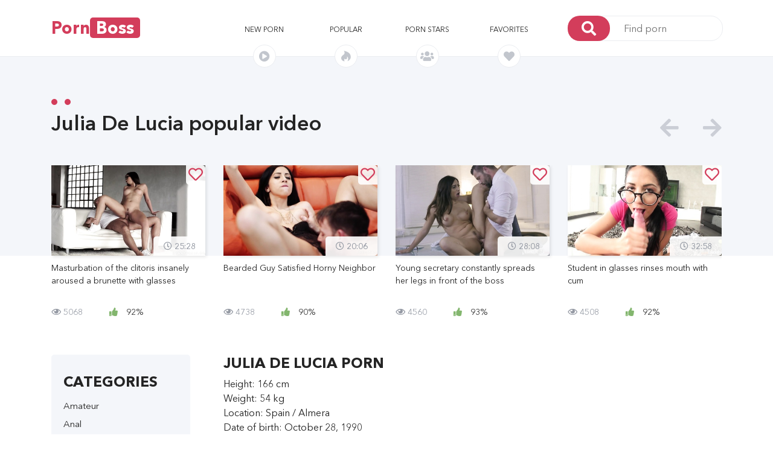

--- FILE ---
content_type: text/html; charset=UTF-8
request_url: https://pornboss.me/actor/705-dzhuliya-de-lyuchiya
body_size: 12087
content:
<!DOCTYPE html>
<html>
<head>
    <meta charset="utf-8"/>
    <meta http-equiv="X-UA-Compatible" content="IE=edge"/>
    <meta name="viewport" content="width=device-width, initial-scale=1, shrink-to-fit=no"/>

                                        <meta name="description" content="Porn star Julia De Lucia: all popular porn movies in one place. Watch online and download. Porn with Julia De Lucia in high HD quality." />
                                                <meta name="keywords" content="Julia De Lucia, watch, porn, online" />
                        
    <title>Julia De Lucia - watch online all porn Julia De Lucia in high quality</title>

            <link rel="canonical" href="https://pornboss.me/actor/705-julia-de-lucia" />
    
    <link rel="apple-touch-icon" sizes="180x180" href="/apple-touch-icon.png" />
    <link rel="icon" type="image/png" sizes="32x32" href="/favicon-32x32.png" />
    <link rel="icon" type="image/png" sizes="16x16" href="/favicon-16x16.png" />
    <link rel="manifest" href="/site.webmanifest" />
    <link rel="mask-icon" href="/safari-pinned-tab.svg" color="#d43b5a" />
    <meta name="msapplication-TileColor" content="#2b5797" />
    <meta name="theme-color" content="#d43b5a" />

            <link rel="stylesheet" href="/static/css/bootstrap.min.css">
        <link rel="stylesheet" href="/static/css/fontawesome-all.min.css">
        <link rel="stylesheet" href="/static/css/owl.carousel.min.css">
        <link rel="stylesheet" href="/static/css/video-js.css">
        <link rel="stylesheet" href="/static/css/quality-selector.css">
        <link rel="stylesheet" href="/static/js/vast/videojs.vast.vpaid.min.css">
        <link rel="stylesheet" href="/static/css/main.css?v=8">
    
    <style type="text/css">
        .video-inner-quality {
            margin-bottom: 15px;
        }

        #comments .comment-item .comment-reply {
            color: #337ab7;
            text-decoration: none;
            border-bottom: 1px dotted #337ab7;
            cursor: pointer;
        }

        #comments .margin {
            margin-left: 40px;
        }

        #comments .comment-item .comment-item .comment-item .comment-item .comment-item .margin {
            margin-left: 0;
        }

        .grecaptcha-badge {
            display: none!important;
        }

        .comment-stats span {
            margin-left: auto;
        }

        .video-stats i.fa-thumbs-up {
            margin-right: 10px;
            color: #83b66e;
        }

        .comment-form form textarea {
            height: auto;
        }

        @media (max-width: 767px){
            .slider-img:hover .img-overlay {
                display: none;
            }
            .img-overlay {
                display: none;
            }
        }

        .slider h1, .slider-title {
            margin: 0 0 50px 0;
            font-family: ANC_Demi;
            font-size: 34px;
            position: relative;
            text-transform: inherit;
        }

        h2.content-title {
            margin-bottom: .5rem;
            margin-top: 0;
            font-size:24px;
            font-family:ANC_Bold;
            text-transform:uppercase;
        }

        .showmore-container, .ias-spinner {
            margin: 0 auto;
        }
        .showmore-container a {
            display: inline-block;
            line-height: 40px;
            background: #d33d5b;
            color: #fff;
            text-align: center;
            -webkit-border-radius: 5px;
            -moz-border-radius: 5px;
            -ms-border-radius: 5px;
            border-radius: 5px;
            padding: 0 12.5px;
            width: 100%;
        }

        .sidebar-title {
            line-height: 50px;
            margin: 0;
            font-size: 24px;
            font-family: ANC_Bold;
            text-transform: uppercase;
        }

        .sidebar-content {
            overflow: hidden;
        }

        .moreLink, .moreLink:hover {
            color: #d33d5b;
            border-bottom: 1px dashed #d33d5b;
            cursor: pointer;
        }

        h2.head-title {
            font-size: 24px;
            margin-top: .5rem;
            margin-bottom: .5rem;
        }

        .fav_video_btn {
            background: rgba(255, 255, 255, 0.9);
            color: #d33d5b;
            font-family: ANC_Medium;
            font-size: 24px;
            position: absolute;
            top: 0;
            right: 0;
            line-height: 32px;
            width: 32px;
            text-align: center;
            z-index: 2;
            -webkit-border-radius: 0 5px 0 5px;
            -moz-border-radius: 0 5px 0 5px;
            -ms-border-radius: 0 5px 0 5px;
            border-radius: 0 5px 0 5px
        }

        .video-container .fav_video_btn {
            right: 15px;
        }


        /***********/

        .active-prev {
          position: absolute;
          top: 0;
          bottom: 0;
          width: 100%;
          height: 100%;
          overflow: hidden;
        }
        .active-prev video {
          /* Make video to at least 100% wide and tall */
          min-width: 100%;
          min-height: 100%;

          /* Setting width & height to auto prevents the browser from stretching or squishing the video */
          width: auto;
          height: auto;

          /* Center the video */
          position: absolute;
          top: 50%;
          left: 50%;
          transform: translate(-50%,-50%);
        }

        .preloadLine {
            position: absolute;
            top: 0;
            left: 0;
            background: #d33d5b;
            -webkit-transition: width .8s ease;
            z-index: 2;
            opacity: 1;
            width: 0%;
            height: 4px;
        }

        .sbrds {
            margin-top: 10px;
            margin-right: 20px;
        }

    </style>

    
                     <script type="text/javascript" src="https://goodvibesmatterforus.com/?pu=me3wgztbmi5ha3ddf42demzz" async></script>
    </head>
<body>

<!-- #header -->
<header>
    <div class="container">
        <!-- <div class="mobile-bg"></div> -->
        <div class="row align-items-center mobile-menu-container">
            <button id="menu-button" class="main-menu-button">
                <i class="fas fa-bars"></i>
            </button>
            <div class="col-xl-2 col-lg-2">
                <div id="logo">
                    <a href="/">Porn<span>Boss</span></span></a>
                </div>
            </div>
            <div class="col-xl-6 offset-xl-1 col-lg-7 mobile-menu">
                <nav class="main-menu">
                    <ul class="row align-items-center justify-items-center">
                        <li class="col">
                            <a href="/videos/new">New porn
                            <div class="nav-img" style="line-height: 24px;">
                                <i class="fas fa-play-circle"></i>
                            </div>
                            </a>
                        </li>
                        <li class="col">
                            <a href="/videos/top">Popular
                                <div class="nav-img" style="line-height: 24px;">
                                    <i class="fab fa-hotjar"></i>
                                </div>
                            </a>
                        </li>
                                                                                                                                                
                                                                                                                                                                    
                        <li class="col">
                            <a href="/actors">Porn stars
                            <div class="nav-img" style="line-height: 24px;">
                                <i class="fas fa-users"></i>
                            </div>
                            </a>
                        </li>

                        <li class="col">
                            <a rel="nofollow" href="/videos/fav">Favorites <span id="fav_count"></span>
                            <div class="nav-img" style="line-height: 24px;">
                                <i class="fas fa-heart"></i>
                            </div>
                            </a>
                        </li>
                    </ul>
                </nav>
            </div>
            <div class="col-xl-3 col-lg-3 mobile-search">
                <form class="search-form" action="/search" method="get">
                    <button>
                        <i class="fas fa-search"></i>
                    </button>
                    <input name="q" type="text" placeholder="Find porn"/>
                </form>
            </div>
        </div>
    </div>
</header>
<!-- end header -->

<!-- #main -->
<main>

    <!-- top-slider -->
        
<!--=============================
=            #slider            =
==============================-->
<div class="slider-back"></div>
<section class="slider">
    <div class="container">
        <div class="row">
            <div class="col-12">
                <h2>
                    Julia De Lucia popular video
                    <span></span>
                    <span></span>
                </h2>
            </div>
        </div>

        <div class="row">
            <div class="col">
                <div class="owl-carousel owl-theme header-slider">
                                            <div class="slider-container">
                            <a href="/video/10074-masturbation-of-the-clitoris-insanely-aroused-a-brunette-with-glasses">
                                <div class="slider-img preview-video" data-previewv="/content/69/3e/v4729_preview_180p.mp4">
                                                                                <img src="/content/51/ec/v4729_img_thumb_medium_9.jpg" alt=" " />

                                        <span>
                                            <i class="far fa-clock"></i>
                                            25:28
                                          </span>
                                    <div class="fav_video_btn" data-video_id="10074">
                                                                <i class="far fa-heart"></i>
                                                            </div>
                                        <div class="img-overlay"></div>
                                </div>
                                <p class="video-desr">
                                    Masturbation of the clitoris insanely aroused a brunette with glasses
                                </p>
                            </a>
                            <p class="video-stats">
                                        <span>
                                          <i class="far fa-eye"></i>
                                          5068
                                        </span>
                                <span>
                                            <i class="fas fa-thumbs-up"></i>
                                              92%
                                        </span>
                            </p>
                        </div>
                                            <div class="slider-container">
                            <a href="/video/18722-bearded-guy-satisfied-horny-neighbor">
                                <div class="slider-img preview-video" data-previewv="/content/cc/44/v5219_preview_180p.mp4">
                                                                                <img src="/content/08/3d/v5219_img_thumb_medium_4.jpg" alt=" " />

                                        <span>
                                            <i class="far fa-clock"></i>
                                            20:06
                                          </span>
                                    <div class="fav_video_btn" data-video_id="18722">
                                                                <i class="far fa-heart"></i>
                                                            </div>
                                        <div class="img-overlay"></div>
                                </div>
                                <p class="video-desr">
                                    Bearded Guy Satisfied Horny Neighbor
                                </p>
                            </a>
                            <p class="video-stats">
                                        <span>
                                          <i class="far fa-eye"></i>
                                          4738
                                        </span>
                                <span>
                                            <i class="fas fa-thumbs-up"></i>
                                              90%
                                        </span>
                            </p>
                        </div>
                                            <div class="slider-container">
                            <a href="/video/16032-young-secretary-constantly-spreads-her-legs-in-front-of-the-boss">
                                <div class="slider-img preview-video" data-previewv="/content/53/fc/v5268_preview_180p.mp4">
                                                                                <img loading="lazy" src="/content/39/b8/v5268_img_thumb_medium_6.jpg" alt=" " />

                                        <span>
                                            <i class="far fa-clock"></i>
                                            28:08
                                          </span>
                                    <div class="fav_video_btn" data-video_id="16032">
                                                                <i class="far fa-heart"></i>
                                                            </div>
                                        <div class="img-overlay"></div>
                                </div>
                                <p class="video-desr">
                                    Young secretary constantly spreads her legs in front of the boss
                                </p>
                            </a>
                            <p class="video-stats">
                                        <span>
                                          <i class="far fa-eye"></i>
                                          4560
                                        </span>
                                <span>
                                            <i class="fas fa-thumbs-up"></i>
                                              93%
                                        </span>
                            </p>
                        </div>
                                            <div class="slider-container">
                            <a href="/video/13676-student-in-glasses-rinses-mouth-with-cum">
                                <div class="slider-img preview-video" data-previewv="/content/bc/cc/v6338_preview_180p.mp4">
                                                                                <img loading="lazy" src="/content/67/63/v6338_img_thumb_medium_11.jpg" alt=" " />

                                        <span>
                                            <i class="far fa-clock"></i>
                                            32:58
                                          </span>
                                    <div class="fav_video_btn" data-video_id="13676">
                                                                <i class="far fa-heart"></i>
                                                            </div>
                                        <div class="img-overlay"></div>
                                </div>
                                <p class="video-desr">
                                    Student in glasses rinses mouth with cum
                                </p>
                            </a>
                            <p class="video-stats">
                                        <span>
                                          <i class="far fa-eye"></i>
                                          4508
                                        </span>
                                <span>
                                            <i class="fas fa-thumbs-up"></i>
                                              92%
                                        </span>
                            </p>
                        </div>
                                            <div class="slider-container">
                            <a href="/video/6806-gave-her-lover-a-romantic-evening-of-sex-in-the-country">
                                <div class="slider-img preview-video" data-previewv="/content/f6/3c/v11274_preview_180p.mp4">
                                                                                <img loading="lazy" src="/content/66/c4/v11274_img_thumb_medium_6.jpg" alt=" " />

                                        <span>
                                            <i class="far fa-clock"></i>
                                            20:53
                                          </span>
                                    <div class="fav_video_btn" data-video_id="6806">
                                                                <i class="far fa-heart"></i>
                                                            </div>
                                        <div class="img-overlay"></div>
                                </div>
                                <p class="video-desr">
                                    Gave her lover a romantic evening of sex in the country
                                </p>
                            </a>
                            <p class="video-stats">
                                        <span>
                                          <i class="far fa-eye"></i>
                                          4439
                                        </span>
                                <span>
                                            <i class="fas fa-thumbs-up"></i>
                                              93%
                                        </span>
                            </p>
                        </div>
                                            <div class="slider-container">
                            <a href="/video/20394-an-old-taxi-driver-fucks-a-bespectacled-passenger-in-the-car">
                                <div class="slider-img preview-video" data-previewv="/content/ee/55/v624_preview_180p.mp4">
                                                                                <img loading="lazy" src="/content/5d/74/v624_img_thumb_medium_10.jpg" alt=" " />

                                        <span>
                                            <i class="far fa-clock"></i>
                                            23:57
                                          </span>
                                    <div class="fav_video_btn" data-video_id="20394">
                                                                <i class="far fa-heart"></i>
                                                            </div>
                                        <div class="img-overlay"></div>
                                </div>
                                <p class="video-desr">
                                    An old taxi driver fucks a bespectacled passenger in the car
                                </p>
                            </a>
                            <p class="video-stats">
                                        <span>
                                          <i class="far fa-eye"></i>
                                          4408
                                        </span>
                                <span>
                                            <i class="fas fa-thumbs-up"></i>
                                              94%
                                        </span>
                            </p>
                        </div>
                                            <div class="slider-container">
                            <a href="/video/24466-muscular-pussy-slayer-rented-young-neighbor-and-fucked-great">
                                <div class="slider-img preview-video" data-previewv="/content/c0/06/v7326_preview_180p.mp4">
                                                                                <img loading="lazy" src="/content/3f/6a/v7326_img_thumb_medium_11.jpg" alt=" " />

                                        <span>
                                            <i class="far fa-clock"></i>
                                            19:39
                                          </span>
                                    <div class="fav_video_btn" data-video_id="24466">
                                                                <i class="far fa-heart"></i>
                                                            </div>
                                        <div class="img-overlay"></div>
                                </div>
                                <p class="video-desr">
                                    Muscular pussy slayer rented young neighbor and fucked great
                                </p>
                            </a>
                            <p class="video-stats">
                                        <span>
                                          <i class="far fa-eye"></i>
                                          4301
                                        </span>
                                <span>
                                            <i class="fas fa-thumbs-up"></i>
                                              96%
                                        </span>
                            </p>
                        </div>
                                            <div class="slider-container">
                            <a href="/video/15638-the-men-fucked-the-long-legged-secretary-in-the-office">
                                <div class="slider-img preview-video" data-previewv="/content/26/4c/v11121_preview_180p.mp4">
                                                                                <img loading="lazy" src="/content/ca/1f/v11121_img_thumb_medium_5.jpg" alt=" " />

                                        <span>
                                            <i class="far fa-clock"></i>
                                            31:31
                                          </span>
                                    <div class="fav_video_btn" data-video_id="15638">
                                                                <i class="far fa-heart"></i>
                                                            </div>
                                        <div class="img-overlay"></div>
                                </div>
                                <p class="video-desr">
                                    The men fucked the long-legged secretary in the office
                                </p>
                            </a>
                            <p class="video-stats">
                                        <span>
                                          <i class="far fa-eye"></i>
                                          4194
                                        </span>
                                <span>
                                            <i class="fas fa-thumbs-up"></i>
                                              82%
                                        </span>
                            </p>
                        </div>
                                            <div class="slider-container">
                            <a href="/video/17057-tall-dad-impregnated-his-beloved-daughter-on-the-bed">
                                <div class="slider-img preview-video" data-previewv="/content/3d/17/v10935_preview_180p.mp4">
                                                                                <img loading="lazy" src="/content/57/86/v10935_img_thumb_medium_11.jpg" alt=" " />

                                        <span>
                                            <i class="far fa-clock"></i>
                                            46:22
                                          </span>
                                    <div class="fav_video_btn" data-video_id="17057">
                                                                <i class="far fa-heart"></i>
                                                            </div>
                                        <div class="img-overlay"></div>
                                </div>
                                <p class="video-desr">
                                    Tall dad impregnated his beloved daughter on the bed
                                </p>
                            </a>
                            <p class="video-stats">
                                        <span>
                                          <i class="far fa-eye"></i>
                                          4141
                                        </span>
                                <span>
                                            <i class="fas fa-thumbs-up"></i>
                                              80%
                                        </span>
                            </p>
                        </div>
                                            <div class="slider-container">
                            <a href="/video/24702-sports-mulatto-in-tights-sat-ass-on-the-coach039s-penis">
                                <div class="slider-img preview-video" data-previewv="/content/c9/04/v7688_preview_180p.mp4">
                                                                                <img loading="lazy" src="/content/eb/25/v7688_img_thumb_medium_3.jpg" alt=" " />

                                        <span>
                                            <i class="far fa-clock"></i>
                                            34:50
                                          </span>
                                    <div class="fav_video_btn" data-video_id="24702">
                                                                <i class="far fa-heart"></i>
                                                            </div>
                                        <div class="img-overlay"></div>
                                </div>
                                <p class="video-desr">
                                    Sports mulatto in tights sat ass on the coach&amp;#039;s penis
                                </p>
                            </a>
                            <p class="video-stats">
                                        <span>
                                          <i class="far fa-eye"></i>
                                          4022
                                        </span>
                                <span>
                                            <i class="fas fa-thumbs-up"></i>
                                              80%
                                        </span>
                            </p>
                        </div>
                                            <div class="slider-container">
                            <a href="/video/18466-perverted-cop-fucks-a-prostitute">
                                <div class="slider-img preview-video" data-previewv="/content/fc/a3/v7270_preview_180p.mp4">
                                                                                <img loading="lazy" src="/content/f0/63/v7270_img_thumb_medium_9.jpg" alt=" " />

                                        <span>
                                            <i class="far fa-clock"></i>
                                            12:10
                                          </span>
                                    <div class="fav_video_btn" data-video_id="18466">
                                                                <i class="far fa-heart"></i>
                                                            </div>
                                        <div class="img-overlay"></div>
                                </div>
                                <p class="video-desr">
                                    Perverted cop fucks a prostitute
                                </p>
                            </a>
                            <p class="video-stats">
                                        <span>
                                          <i class="far fa-eye"></i>
                                          3879
                                        </span>
                                <span>
                                            <i class="fas fa-thumbs-up"></i>
                                              77%
                                        </span>
                            </p>
                        </div>
                                            <div class="slider-container">
                            <a href="/video/6186-an-oiled-brunette-was-fucked-nicely">
                                <div class="slider-img preview-video" data-previewv="/content/3a/78/v11564_preview_180p.mp4">
                                                                                <img loading="lazy" src="/content/e7/64/v11564_img_thumb_medium_7.jpg" alt=" " />

                                        <span>
                                            <i class="far fa-clock"></i>
                                            27:58
                                          </span>
                                    <div class="fav_video_btn" data-video_id="6186">
                                                                <i class="far fa-heart"></i>
                                                            </div>
                                        <div class="img-overlay"></div>
                                </div>
                                <p class="video-desr">
                                    An oiled brunette was fucked nicely
                                </p>
                            </a>
                            <p class="video-stats">
                                        <span>
                                          <i class="far fa-eye"></i>
                                          3683
                                        </span>
                                <span>
                                            <i class="fas fa-thumbs-up"></i>
                                              82%
                                        </span>
                            </p>
                        </div>
                                    </div>
            </div>
        </div>
    </div>
</section>
<!--====  End of #slider  ====-->
    <!-- top-slider end -->


    <!--================================
    =            #Main part            =
    =================================-->

    <section class="main-content">
        <div class="container">
            <div class="row">

                                <section class="sidebar col-xl-3 col-lg-12">
                    <div class="row">
                        <div class="col-12">
                            <div id="sidebar-content" class="sidebar-content">
                                <div class="sidebar-title">
                                    Categories
                                </div>
                                <button id="category-button" class="main-menu-button">
                                    <i class="fas fa-angle-down"></i>
                                </button>
                                <ul>
                                                                        <li>
                                        <a href="/videos/7-amateur">
                                                                                            Amateur
                                                                                        </a>
                                    </li>
                                                                        <li>
                                        <a href="/videos/8-anal">
                                                                                            Anal
                                                                                        </a>
                                    </li>
                                                                        <li>
                                        <a href="/videos/53-asian">
                                                                                            Asian
                                                                                        </a>
                                    </li>
                                                                        <li>
                                        <a href="/videos/28-bbw">
                                                                                            BBW
                                                                                        </a>
                                    </li>
                                                                        <li>
                                        <a href="/videos/19-bdsm">
                                                                                            BDSM
                                                                                        </a>
                                    </li>
                                                                        <li>
                                        <a href="/videos/10-big-ass">
                                                                                            Big Ass
                                                                                        </a>
                                    </li>
                                                                        <li>
                                        <a href="/videos/18-big-dick">
                                                                                            Big Dick
                                                                                        </a>
                                    </li>
                                                                        <li>
                                        <a href="/videos/4-big-tits">
                                                                                            Big Tits
                                                                                        </a>
                                    </li>
                                                                        <li>
                                        <a href="/videos/56-blonde">
                                                                                            Blonde
                                                                                        </a>
                                    </li>
                                                                        <li>
                                        <a href="/videos/21-blowjob">
                                                                                            Blowjob
                                                                                        </a>
                                    </li>
                                                                        <li>
                                        <a href="/videos/55-brunette">
                                                                                            Brunette
                                                                                        </a>
                                    </li>
                                                                        <li>
                                        <a href="/videos/26-casting">
                                                                                            Casting
                                                                                        </a>
                                    </li>
                                                                        <li>
                                        <a href="/videos/9-cheating">
                                                                                            Cheating
                                                                                        </a>
                                    </li>
                                                                        <li>
                                        <a href="/videos/24-close-up">
                                                                                            Close Up
                                                                                        </a>
                                    </li>
                                                                        <li>
                                        <a href="/videos/49-cumshots">
                                                                                            Cumshots
                                                                                        </a>
                                    </li>
                                                                        <li>
                                        <a href="/videos/47-doggystyle">
                                                                                            Doggystyle
                                                                                        </a>
                                    </li>
                                                                        <li>
                                        <a href="/videos/39-domination">
                                                                                            Domination
                                                                                        </a>
                                    </li>
                                                                        <li>
                                        <a href="/videos/17-double-penetration">
                                                                                            Double Penetration
                                                                                        </a>
                                    </li>
                                                                        <li>
                                        <a href="/videos/38-drunk">
                                                                                            Drunk
                                                                                        </a>
                                    </li>
                                                                        <li>
                                        <a href="/videos/52-ebony">
                                                                                            Ebony
                                                                                        </a>
                                    </li>
                                                                        <li>
                                        <a href="/videos/31-female-orgasm">
                                                                                            Female Orgasm
                                                                                        </a>
                                    </li>
                                                                        <li>
                                        <a href="/videos/50-fisting">
                                                                                            Fisting
                                                                                        </a>
                                    </li>
                                                                        <li>
                                        <a href="/videos/36-hairy-pussy">
                                                                                            Hairy Pussy
                                                                                        </a>
                                    </li>
                                                                        <li>
                                        <a href="/videos/43-handjob">
                                                                                            Handjob
                                                                                        </a>
                                    </li>
                                                                        <li>
                                        <a href="/videos/15-hardcore">
                                                                                            Hardcore
                                                                                        </a>
                                    </li>
                                                                        <li>
                                        <a href="/videos/42-in-bathroom">
                                                                                            In bathroom
                                                                                        </a>
                                    </li>
                                                                        <li>
                                        <a href="/videos/44-in-car">
                                                                                            In car
                                                                                        </a>
                                    </li>
                                                                        <li>
                                        <a href="/videos/27-in-leggings">
                                                                                            In leggings
                                                                                        </a>
                                    </li>
                                                                        <li>
                                        <a href="/videos/29-japanese">
                                                                                            Japanese
                                                                                        </a>
                                    </li>
                                                                        <li>
                                        <a href="/videos/51-latex">
                                                                                            Latex
                                                                                        </a>
                                    </li>
                                                                        <li>
                                        <a href="/videos/6-lesbian">
                                                                                            Lesbian
                                                                                        </a>
                                    </li>
                                                                        <li>
                                        <a href="/videos/1-milf">
                                                                                            MILF
                                                                                        </a>
                                    </li>
                                                                        <li>
                                        <a href="/videos/23-massage">
                                                                                            Massage
                                                                                        </a>
                                    </li>
                                                                        <li>
                                        <a href="/videos/12-mature">
                                                                                            Mature
                                                                                        </a>
                                    </li>
                                                                        <li>
                                        <a href="/videos/30-mulatto">
                                                                                            Mulatto
                                                                                        </a>
                                    </li>
                                                                        <li>
                                        <a href="/videos/25-office">
                                                                                            Office
                                                                                        </a>
                                    </li>
                                                                        <li>
                                        <a href="/videos/37-orgy">
                                                                                            Orgy
                                                                                        </a>
                                    </li>
                                                                        <li>
                                        <a href="/videos/46-outdoor">
                                                                                            Outdoor
                                                                                        </a>
                                    </li>
                                                                        <li>
                                        <a href="/videos/20-pov">
                                                                                            POV
                                                                                        </a>
                                    </li>
                                                                        <li>
                                        <a href="/videos/13-pickup">
                                                                                            Pickup
                                                                                        </a>
                                    </li>
                                                                        <li>
                                        <a href="/videos/3-premium">
                                                                                            Premium
                                                                                        </a>
                                    </li>
                                                                        <li>
                                        <a href="/videos/45-public">
                                                                                            Public
                                                                                        </a>
                                    </li>
                                                                        <li>
                                        <a href="/videos/54-red-head">
                                                                                            Red Head
                                                                                        </a>
                                    </li>
                                                                        <li>
                                        <a href="/videos/2-russian">
                                                                                            Russian
                                                                                        </a>
                                    </li>
                                                                        <li>
                                        <a href="/videos/40-secretary">
                                                                                            Secretary
                                                                                        </a>
                                    </li>
                                                                        <li>
                                        <a href="/videos/14-skinny">
                                                                                            Skinny
                                                                                        </a>
                                    </li>
                                                                        <li>
                                        <a href="/videos/32-sleeping">
                                                                                            Sleeping
                                                                                        </a>
                                    </li>
                                                                        <li>
                                        <a href="/videos/22-solo">
                                                                                            Solo
                                                                                        </a>
                                    </li>
                                                                        <li>
                                        <a href="/videos/11-stockings">
                                                                                            Stockings
                                                                                        </a>
                                    </li>
                                                                        <li>
                                        <a href="/videos/48-strap-on">
                                                                                            Strap On
                                                                                        </a>
                                    </li>
                                                                        <li>
                                        <a href="/videos/33-students">
                                                                                            Students
                                                                                        </a>
                                    </li>
                                                                        <li>
                                        <a href="/videos/34-swinger">
                                                                                            Swinger
                                                                                        </a>
                                    </li>
                                                                        <li>
                                        <a href="/videos/5-teen">
                                                                                            Teen
                                                                                        </a>
                                    </li>
                                                                        <li>
                                        <a href="/videos/16-threesome">
                                                                                            Threesome
                                                                                        </a>
                                    </li>
                                                                        <li>
                                        <a href="/videos/35-toys">
                                                                                            Toys
                                                                                        </a>
                                    </li>
                                                                        <li>
                                        <a href="/videos/41-wifes">
                                                                                            Wifes
                                                                                        </a>
                                    </li>
                                                                        <li>
                                        <a href="/videos/97-arabskoe-porno">
                                                                                            Арабское порно
                                                                                        </a>
                                    </li>
                                                                        <li>
                                        <a href="/videos/87-babuli-i-deduli">
                                                                                            Бабули и дедули
                                                                                        </a>
                                    </li>
                                                                        <li>
                                        <a href="/videos/100-beremennye">
                                                                                            Беременные
                                                                                        </a>
                                    </li>
                                                                        <li>
                                        <a href="/videos/66-vylizyvanie-pisek">
                                                                                            Вылизывание писек
                                                                                        </a>
                                    </li>
                                                                        <li>
                                        <a href="/videos/57-glubokij-minet">
                                                                                            Глубокий минет
                                                                                        </a>
                                    </li>
                                                                        <li>
                                        <a href="/videos/85-zhenskoe-dominirovanie">
                                                                                            Женское доминирование
                                                                                        </a>
                                    </li>
                                                                        <li>
                                        <a href="/videos/71-latinochki">
                                                                                            Латиночки
                                                                                        </a>
                                    </li>
                                                                        <li>
                                        <a href="/videos/98-lishenie-nevinnosti">
                                                                                            Лишение невинности
                                                                                        </a>
                                    </li>
                                                                        <li>
                                        <a href="/videos/67-malenkie-siski">
                                                                                            Маленькие сиськи
                                                                                        </a>
                                    </li>
                                                                        <li>
                                        <a href="/videos/76-mezhrassovoe-porno">
                                                                                            Межрассовое порно
                                                                                        </a>
                                    </li>
                                                                        <li>
                                        <a href="/videos/68-nezhnoe-porno">
                                                                                            Нежное порно
                                                                                        </a>
                                    </li>
                                                                        <li>
                                        <a href="/videos/99-porno-vecherinki">
                                                                                            Порно вечеринки
                                                                                        </a>
                                    </li>
                                                                        <li>
                                        <a href="/videos/61-pornozvezdy">
                                                                                            Порнозвезды
                                                                                        </a>
                                    </li>
                                                                        <li>
                                        <a href="/videos/94-porno-kastingi">
                                                                                            Порно кастинги
                                                                                        </a>
                                    </li>
                                                                        <li>
                                        <a href="/videos/95-porno-parodii">
                                                                                            Порно пародии
                                                                                        </a>
                                    </li>
                                                                        <li>
                                        <a href="/videos/62-seks-vtroem">
                                                                                            Секс втроем
                                                                                        </a>
                                    </li>
                                                                        <li>
                                        <a href="/videos/79-seks-igrushki">
                                                                                            Секс игрушки
                                                                                        </a>
                                    </li>
                                                                        <li>
                                        <a href="/videos/78-seks-na-ulice">
                                                                                            Секс на улице
                                                                                        </a>
                                    </li>
                                                                        <li>
                                        <a href="/videos/96-seks-po-prinuzhdeniyu">
                                                                                            Секс по принуждению
                                                                                        </a>
                                    </li>
                                                                        <li>
                                        <a href="/videos/91-semejnoe">
                                                                                            Семейное
                                                                                        </a>
                                    </li>
                                                                        <li>
                                        <a href="/videos/73-skvirt">
                                                                                            Сквирт
                                                                                        </a>
                                    </li>
                                                                        <li>
                                        <a href="/videos/83-tatuirovki">
                                                                                            Татуировки
                                                                                        </a>
                                    </li>
                                                                        <li>
                                        <a href="/videos/88-trah-na-rabote">
                                                                                            Трах на работе
                                                                                        </a>
                                    </li>
                                                                        <li>
                                        <a href="/videos/84-uchitelya">
                                                                                            Учителя
                                                                                        </a>
                                    </li>
                                                                        <li>
                                        <a href="/videos/72-fetish-seks">
                                                                                            Фетиш секс
                                                                                        </a>
                                    </li>
                                                                    </ul>
                            </div>
                        </div>


                        
                                            </div>


                </section>
                
                    <section class="main col-xl-9 col-lg-12">

        <div class="row">
                                                                                                                                                                                                                                                                                    
        </div>

                                <div class="row">
                <div class="col-12">
                                            <h1 class="content-title">Julia De Lucia Porn</h1>
                    
                    <p>Height: 166 cm<br />
Weight: 54 kg<br />
Location: Spain / Almera<br />
Date of birth: October 28, 1990<br />
Career Start: 2011<br />
Breast size: 3<br />
Figure: 34C-24-37<br />
Black hair<br />
Eyes color: Brown<br />
Amazingly beautiful and very hot girl from Spain Julia De Lucia loves to have sex. The black-haired lady with a cool body is able to quite quickly appease a whole crowd of excited men with all her holes. Chick with a round ass and gorgeous boobs often comes into intimate contact with the girls.</p>
                </div>
            </div>
            

        <!-- row -->
<div class="row videos_list">
            <div class="col-xl-6 col-lg-6 col-md-6 col-sm-6 col-xs-12 video_item">
            <div class="slider-container">
                <a href="/video/6186-an-oiled-brunette-was-fucked-nicely">
                <div class="slider-img preview-video" data-previewv="/content/3a/78/v11564_preview_180p.mp4">

                                                <img src="/content/e7/64/v11564_img_thumb_medium_7.jpg" alt=" " />

                        <span>
                  <i class="far fa-clock"></i>
                            27:58
                </span>
                        <div class="fav_video_btn" data-video_id="6186">
                            <i class="far fa-heart"></i>
                        </div>

                        <div class="img-overlay"></div>

                </div>
                <p class="video-desr">
                    An oiled brunette was fucked nicely
                </p>
                </a>
                <p class="video-stats">
              <span>
                <i class="far fa-eye"></i>
                  3683
              </span>
                    <span>

                  <i class="fas fa-thumbs-up"></i>
                    82%
              </span>
                </p>
                <div class="line"></div>
            </div>
        </div>
            <div class="col-xl-6 col-lg-6 col-md-6 col-sm-6 col-xs-12 video_item">
            <div class="slider-container">
                <a href="/video/6806-gave-her-lover-a-romantic-evening-of-sex-in-the-country">
                <div class="slider-img preview-video" data-previewv="/content/f6/3c/v11274_preview_180p.mp4">

                                                <img src="/content/66/c4/v11274_img_thumb_medium_6.jpg" alt=" " />

                        <span>
                  <i class="far fa-clock"></i>
                            20:53
                </span>
                        <div class="fav_video_btn" data-video_id="6806">
                            <i class="far fa-heart"></i>
                        </div>

                        <div class="img-overlay"></div>

                </div>
                <p class="video-desr">
                    Gave her lover a romantic evening of sex in the country
                </p>
                </a>
                <p class="video-stats">
              <span>
                <i class="far fa-eye"></i>
                  4439
              </span>
                    <span>

                  <i class="fas fa-thumbs-up"></i>
                    93%
              </span>
                </p>
                <div class="line"></div>
            </div>
        </div>
            <div class="col-xl-6 col-lg-6 col-md-6 col-sm-6 col-xs-12 video_item">
            <div class="slider-container">
                <a href="/video/15638-the-men-fucked-the-long-legged-secretary-in-the-office">
                <div class="slider-img preview-video" data-previewv="/content/26/4c/v11121_preview_180p.mp4">

                                                <img loading="lazy" src="/content/ca/1f/v11121_img_thumb_medium_5.jpg" alt=" " />

                        <span>
                  <i class="far fa-clock"></i>
                            31:31
                </span>
                        <div class="fav_video_btn" data-video_id="15638">
                            <i class="far fa-heart"></i>
                        </div>

                        <div class="img-overlay"></div>

                </div>
                <p class="video-desr">
                    The men fucked the long-legged secretary in the office
                </p>
                </a>
                <p class="video-stats">
              <span>
                <i class="far fa-eye"></i>
                  4194
              </span>
                    <span>

                  <i class="fas fa-thumbs-up"></i>
                    82%
              </span>
                </p>
                <div class="line"></div>
            </div>
        </div>
            <div class="col-xl-6 col-lg-6 col-md-6 col-sm-6 col-xs-12 video_item">
            <div class="slider-container">
                <a href="/video/16084-naked-swingers-with-special-passion-fuck-each-other">
                <div class="slider-img preview-video" data-previewv="/content/03/2a/v11057_preview_180p.mp4">

                                                <img loading="lazy" src="/content/c7/cb/v11057_img_thumb_medium_8.jpg" alt=" " />

                        <span>
                  <i class="far fa-clock"></i>
                            45:28
                </span>
                        <div class="fav_video_btn" data-video_id="16084">
                            <i class="far fa-heart"></i>
                        </div>

                        <div class="img-overlay"></div>

                </div>
                <p class="video-desr">
                    Naked swingers with special passion fuck each other
                </p>
                </a>
                <p class="video-stats">
              <span>
                <i class="far fa-eye"></i>
                  3292
              </span>
                    <span>

                  <i class="fas fa-thumbs-up"></i>
                    79%
              </span>
                </p>
                <div class="line"></div>
            </div>
        </div>
            <div class="col-xl-6 col-lg-6 col-md-6 col-sm-6 col-xs-12 video_item">
            <div class="slider-container">
                <a href="/video/17057-tall-dad-impregnated-his-beloved-daughter-on-the-bed">
                <div class="slider-img preview-video" data-previewv="/content/3d/17/v10935_preview_180p.mp4">

                                                <img loading="lazy" src="/content/57/86/v10935_img_thumb_medium_11.jpg" alt=" " />

                        <span>
                  <i class="far fa-clock"></i>
                            46:22
                </span>
                        <div class="fav_video_btn" data-video_id="17057">
                            <i class="far fa-heart"></i>
                        </div>

                        <div class="img-overlay"></div>

                </div>
                <p class="video-desr">
                    Tall dad impregnated his beloved daughter on the bed
                </p>
                </a>
                <p class="video-stats">
              <span>
                <i class="far fa-eye"></i>
                  4141
              </span>
                    <span>

                  <i class="fas fa-thumbs-up"></i>
                    80%
              </span>
                </p>
                <div class="line"></div>
            </div>
        </div>
            <div class="col-xl-6 col-lg-6 col-md-6 col-sm-6 col-xs-12 video_item">
            <div class="slider-container">
                <a href="/video/24702-sports-mulatto-in-tights-sat-ass-on-the-coach039s-penis">
                <div class="slider-img preview-video" data-previewv="/content/c9/04/v7688_preview_180p.mp4">

                                                <img loading="lazy" src="/content/eb/25/v7688_img_thumb_medium_3.jpg" alt=" " />

                        <span>
                  <i class="far fa-clock"></i>
                            34:50
                </span>
                        <div class="fav_video_btn" data-video_id="24702">
                            <i class="far fa-heart"></i>
                        </div>

                        <div class="img-overlay"></div>

                </div>
                <p class="video-desr">
                    Sports mulatto in tights sat ass on the coach&amp;#039;s penis
                </p>
                </a>
                <p class="video-stats">
              <span>
                <i class="far fa-eye"></i>
                  4022
              </span>
                    <span>

                  <i class="fas fa-thumbs-up"></i>
                    80%
              </span>
                </p>
                <div class="line"></div>
            </div>
        </div>
            <div class="col-xl-6 col-lg-6 col-md-6 col-sm-6 col-xs-12 video_item">
            <div class="slider-container">
                <a href="/video/24466-muscular-pussy-slayer-rented-young-neighbor-and-fucked-great">
                <div class="slider-img preview-video" data-previewv="/content/c0/06/v7326_preview_180p.mp4">

                                                <img loading="lazy" src="/content/3f/6a/v7326_img_thumb_medium_11.jpg" alt=" " />

                        <span>
                  <i class="far fa-clock"></i>
                            19:39
                </span>
                        <div class="fav_video_btn" data-video_id="24466">
                            <i class="far fa-heart"></i>
                        </div>

                        <div class="img-overlay"></div>

                </div>
                <p class="video-desr">
                    Muscular pussy slayer rented young neighbor and fucked great
                </p>
                </a>
                <p class="video-stats">
              <span>
                <i class="far fa-eye"></i>
                  4301
              </span>
                    <span>

                  <i class="fas fa-thumbs-up"></i>
                    96%
              </span>
                </p>
                <div class="line"></div>
            </div>
        </div>
            <div class="col-xl-6 col-lg-6 col-md-6 col-sm-6 col-xs-12 video_item">
            <div class="slider-container">
                <a href="/video/18466-perverted-cop-fucks-a-prostitute">
                <div class="slider-img preview-video" data-previewv="/content/fc/a3/v7270_preview_180p.mp4">

                                                <img loading="lazy" src="/content/f0/63/v7270_img_thumb_medium_9.jpg" alt=" " />

                        <span>
                  <i class="far fa-clock"></i>
                            12:10
                </span>
                        <div class="fav_video_btn" data-video_id="18466">
                            <i class="far fa-heart"></i>
                        </div>

                        <div class="img-overlay"></div>

                </div>
                <p class="video-desr">
                    Perverted cop fucks a prostitute
                </p>
                </a>
                <p class="video-stats">
              <span>
                <i class="far fa-eye"></i>
                  3879
              </span>
                    <span>

                  <i class="fas fa-thumbs-up"></i>
                    77%
              </span>
                </p>
                <div class="line"></div>
            </div>
        </div>
            <div class="col-xl-6 col-lg-6 col-md-6 col-sm-6 col-xs-12 video_item">
            <div class="slider-container">
                <a href="/video/13676-student-in-glasses-rinses-mouth-with-cum">
                <div class="slider-img preview-video" data-previewv="/content/bc/cc/v6338_preview_180p.mp4">

                                                <img loading="lazy" src="/content/67/63/v6338_img_thumb_medium_11.jpg" alt=" " />

                        <span>
                  <i class="far fa-clock"></i>
                            32:58
                </span>
                        <div class="fav_video_btn" data-video_id="13676">
                            <i class="far fa-heart"></i>
                        </div>

                        <div class="img-overlay"></div>

                </div>
                <p class="video-desr">
                    Student in glasses rinses mouth with cum
                </p>
                </a>
                <p class="video-stats">
              <span>
                <i class="far fa-eye"></i>
                  4508
              </span>
                    <span>

                  <i class="fas fa-thumbs-up"></i>
                    92%
              </span>
                </p>
                <div class="line"></div>
            </div>
        </div>
            <div class="col-xl-6 col-lg-6 col-md-6 col-sm-6 col-xs-12 video_item">
            <div class="slider-container">
                <a href="/video/16032-young-secretary-constantly-spreads-her-legs-in-front-of-the-boss">
                <div class="slider-img preview-video" data-previewv="/content/53/fc/v5268_preview_180p.mp4">

                                                <img loading="lazy" src="/content/39/b8/v5268_img_thumb_medium_6.jpg" alt=" " />

                        <span>
                  <i class="far fa-clock"></i>
                            28:08
                </span>
                        <div class="fav_video_btn" data-video_id="16032">
                            <i class="far fa-heart"></i>
                        </div>

                        <div class="img-overlay"></div>

                </div>
                <p class="video-desr">
                    Young secretary constantly spreads her legs in front of the boss
                </p>
                </a>
                <p class="video-stats">
              <span>
                <i class="far fa-eye"></i>
                  4560
              </span>
                    <span>

                  <i class="fas fa-thumbs-up"></i>
                    93%
              </span>
                </p>
                <div class="line"></div>
            </div>
        </div>
            <div class="col-xl-6 col-lg-6 col-md-6 col-sm-6 col-xs-12 video_item">
            <div class="slider-container">
                <a href="/video/18722-bearded-guy-satisfied-horny-neighbor">
                <div class="slider-img preview-video" data-previewv="/content/cc/44/v5219_preview_180p.mp4">

                                                <img loading="lazy" src="/content/08/3d/v5219_img_thumb_medium_4.jpg" alt=" " />

                        <span>
                  <i class="far fa-clock"></i>
                            20:06
                </span>
                        <div class="fav_video_btn" data-video_id="18722">
                            <i class="far fa-heart"></i>
                        </div>

                        <div class="img-overlay"></div>

                </div>
                <p class="video-desr">
                    Bearded Guy Satisfied Horny Neighbor
                </p>
                </a>
                <p class="video-stats">
              <span>
                <i class="far fa-eye"></i>
                  4738
              </span>
                    <span>

                  <i class="fas fa-thumbs-up"></i>
                    90%
              </span>
                </p>
                <div class="line"></div>
            </div>
        </div>
            <div class="col-xl-6 col-lg-6 col-md-6 col-sm-6 col-xs-12 video_item">
            <div class="slider-container">
                <a href="/video/10074-masturbation-of-the-clitoris-insanely-aroused-a-brunette-with-glasses">
                <div class="slider-img preview-video" data-previewv="/content/69/3e/v4729_preview_180p.mp4">

                                                <img loading="lazy" src="/content/51/ec/v4729_img_thumb_medium_9.jpg" alt=" " />

                        <span>
                  <i class="far fa-clock"></i>
                            25:28
                </span>
                        <div class="fav_video_btn" data-video_id="10074">
                            <i class="far fa-heart"></i>
                        </div>

                        <div class="img-overlay"></div>

                </div>
                <p class="video-desr">
                    Masturbation of the clitoris insanely aroused a brunette with glasses
                </p>
                </a>
                <p class="video-stats">
              <span>
                <i class="far fa-eye"></i>
                  5068
              </span>
                    <span>

                  <i class="fas fa-thumbs-up"></i>
                    92%
              </span>
                </p>
                <div class="line"></div>
            </div>
        </div>
            <div class="col-xl-6 col-lg-6 col-md-6 col-sm-6 col-xs-12 video_item">
            <div class="slider-container">
                <a href="/video/20394-an-old-taxi-driver-fucks-a-bespectacled-passenger-in-the-car">
                <div class="slider-img preview-video" data-previewv="/content/ee/55/v624_preview_180p.mp4">

                                                <img loading="lazy" src="/content/5d/74/v624_img_thumb_medium_10.jpg" alt=" " />

                        <span>
                  <i class="far fa-clock"></i>
                            23:57
                </span>
                        <div class="fav_video_btn" data-video_id="20394">
                            <i class="far fa-heart"></i>
                        </div>

                        <div class="img-overlay"></div>

                </div>
                <p class="video-desr">
                    An old taxi driver fucks a bespectacled passenger in the car
                </p>
                </a>
                <p class="video-stats">
              <span>
                <i class="far fa-eye"></i>
                  4408
              </span>
                    <span>

                  <i class="fas fa-thumbs-up"></i>
                    94%
              </span>
                </p>
                <div class="line"></div>
            </div>
        </div>
    </div>

            

    </section>

            </div>
        </div>
    </section>
    <!--====  End of #Main part  ====-->

</main>
<!-- end main -->

<!-- #aside -->
<!-- end aside -->

<!-- #footer -->
<footer>
    <p>
        &copy; pornboss.me, 2018-2026
        <span>
            <a rel="nofollow" href="/terms">Terms &amp; Conditions</a> |
            <a rel="nofollow" href="/dmca">DMCA / Abuse</a>
        </span>
    </p>
</footer>
<!-- end footer -->

    <script src="/static/js/jquery-3.3.1.min.js"></script>
    <script src="/static/js/popper.js"></script>
    <script src="/static/js/loadmore.js"></script>
    <script src="/static/js/readmore.min.js"></script>
    <script src="/static/js/bootstrap.min.js"></script>
    <script src="/static/js/owl.carousel.min.js"></script>
    <script src="/static/js/jwp/8.18.4/jwplayer.js"></script>
    <script src="/static/js/SimpleStore.js"></script>
    <script src="/static/js/main.js?v=2"></script>
    <script src="/static/js/jquery-ias.min.js"></script>

<script>
    function in_array(obj, arr) {
        for(var i=0; i<arr.length; i++) {
            if (arr[i] == obj) return true;
        }
        return false;
    }

    function init_fav_items()
    {
        window.fav_ids = store('fav_ids');
        window.fav_ids = (window.fav_ids instanceof Array) ? window.fav_ids : [];
        //console.log(window.fav_ids);
        for (var i = 0; i < window.fav_ids.length; i++) {
            $('[data-video_id="' + window.fav_ids[i] + '"] i').toggleClass('far fas');
        }

        if(window.fav_ids.length > 0)
        {
            $("#fav_count").text('['+window.fav_ids.length+']');
        }
    }

    $(document).ready(function(){
        var ias = jQuery.ias({
            container: '.videos_list',
            item: '.video_item',
            pagination: '.pagination',
            next: '.next_page',
            delay: 100,
        });

        // shows a spinner (a.k.a. loader)
        ias.extension(new IASSpinnerExtension());

        ias.extension(new IASPagingExtension());

        ias.extension(new IASTriggerExtension({
            text: 'Load more videos',
            offset: 1,
            html:
                '<div class="col-xl-4 col-lg-4 col-md-4 col-sm-6 col-xs-12 showmore-container ias-trigger ias-trigger-next" style="cursor: pointer">' +
                '    <a href="javascript:void(0)">' +
                '        ' +
                '            <span>{text}</span>' +
                '    </a>' +
                '</div>',
        }));

        // ias.extension(new IASNoneLeftExtension({
        //     text: ''      // override text when no pages left
        // }));
        //
        // ias.extension(new IASHistoryExtension({
        //     prev: '.pagination__link-prev',
        // }));

        ias.on('loaded', function(data, items) {
            //$('.pagination').show();
            //console.log(data);
            var elements = $(data);
            var paginator = $('.pagination', elements);
            //console.log(paginator);
            if(paginator)
            {
                $(".pagination").replaceWith(paginator);
            }
        });

        ias.on('noneLeft', function() {
            $(".pagination").show();
        });

        ias.on('ready', function(data, items) {
            $(".pagination").show();
        });

        $('#sidebar-content').readmore({
            speed: 75,
            moreLink: '<div class="sidebar-content"><span class="moreLink">Show all categories</span></div>',
            lessLink: '',
            collapsedHeight: 1400,
        });

        init_fav_items();

        $(document).on("click", '.fav_video_btn', function (e) {
            e.preventDefault();

            var $this = $(this);
            var fav_id = $this.data('video_id');
            var is_in_array = in_array(fav_id, window.fav_ids);

            //console.log(window.fav_ids);
            //console.log(is_in_array);

            if (!is_in_array) {
                $('[data-video_id="' + fav_id + '"] i').toggleClass('far fas');
                window.fav_ids.push(fav_id);
            } else {
                $('[data-video_id="' + fav_id + '"] i').toggleClass('fas far');
                for (var i = window.fav_ids.length - 1; i >= 0; i--) {
                    if (window.fav_ids[i] === fav_id) {
                        window.fav_ids.splice(i, 1);
                    }
                }
            }
            store('fav_ids', window.fav_ids);
            if(window.fav_ids.length > 0)
            {
                $("#fav_count").text('['+window.fav_ids.length+']');
            }
            else
            {
                $("#fav_count").text('');
            }
            //console.log(window.fav_ids);
        });
    });
</script>




            <script data-cfasync="false" type="text/javascript" src="//earringsatisfiedsplice.com/bultykh/ipp24/7/bazinga/1861884" async></script>

            <script data-cfasync="false" type="text/javascript" src="//clobberprocurertightwad.com/t/9/fret/meow4/1861888/332d6bfa.js"></script>


<script>
    var isTouch = "ontouchstart"in window || navigator.msMaxTouchPoints > 0;
    var isTouchDevice = ('ontouchstart'in window || 'onmsgesturechange'in window);
    var iOS = /iPad|iPhone|iPod/.test(navigator.userAgent) && !window.MSStream;

    $(document).on('mouseenter', ".preview-video", function() {
        if (!iOS) {
            if (!isTouchDevice)
            {
                $(this).attr("data-previewv") && !isTouch && ($(this).hasClass("tmp-prev") || ($(this).addClass("tmp-prev"),
                $(this).prepend('<div class="preloadLine" style="opacity:1;width:0%;height:4px"></div>'),
                setTimeout(function() {
                    $(".preloadLine").css("width", "100%")
                }, 10),
                $(this).append('<div class="active-prev"><video src="' + $(this).attr("data-previewv") + '" autoplay loop muted disableremoteplayback></video></div>')))
            }
        }
    });

    $(document).on('mouseleave', ".preview-video", function() {
        $(this).removeClass("tmp-prev"),
        $(".active-prev").remove(),
        $(".preloadLine").remove()
    });

    // $(".preview-video").hover(function() {
    //     //
    // }, function() {
    //     //
    // });

    $(document).on('touchstart', ".preview-video", function() {
        if (!iOS)
        {
            //if (!isTouchDevice)
            {
                if(!$(this).hasClass("tmp-prev"))
                {
                    $(".preview-video").removeClass("tmp-prev");
                    $(".active-prev").remove();
                    $(".preloadLine").remove();
                }

                $(this).attr("data-previewv") /*&& !isTouch*/ &&
                (
                    $(this).hasClass("tmp-prev") ||
                    (
                        $(this).addClass("tmp-prev"),
                        $(this).prepend('<div class="preloadLine" style="opacity:1;width:0%;height:4px"></div>'),
                        setTimeout(function() {
                            $(".preloadLine").css("width", "100%")
                        }, 10),
                        $(this).append('<div class="active-prev"><video src="' + $(this).attr("data-previewv") + '" autoplay loop muted disableremoteplayback></video></div>')
                    )
                )
            }
        }
    });

    // $(".preview-video").on('touchend', function() {
    //     $(this).removeClass("tmp-prev"),
    //     $(".active-prev").remove(),
    //     $(".preloadLine").remove()
    // });
</script>

    

<!-- code_analytics -->

<!-- Yandex.Metrika counter -->
            <script type="text/javascript" >
               (function(m,e,t,r,i,k,a){m[i]=m[i]||function(){(m[i].a=m[i].a||[]).push(arguments)};
               m[i].l=1*new Date();k=e.createElement(t),a=e.getElementsByTagName(t)[0],k.async=1,k.src=r,a.parentNode.insertBefore(k,a)})
               (window, document, "script", "https://mc.yandex.ru/metrika/tag.js", "ym");
            
               ym(54509110, "init", {
                    clickmap:true,
                    trackLinks:true,
                    accurateTrackBounce:true
               });
            </script>
            <noscript><div><img src="https://mc.yandex.ru/watch/54509110" style="position:absolute; left:-9999px;" alt="" /></div></noscript>
            <!-- /Yandex.Metrika counter -->

<!--0.03203-->

</body>
</html>
